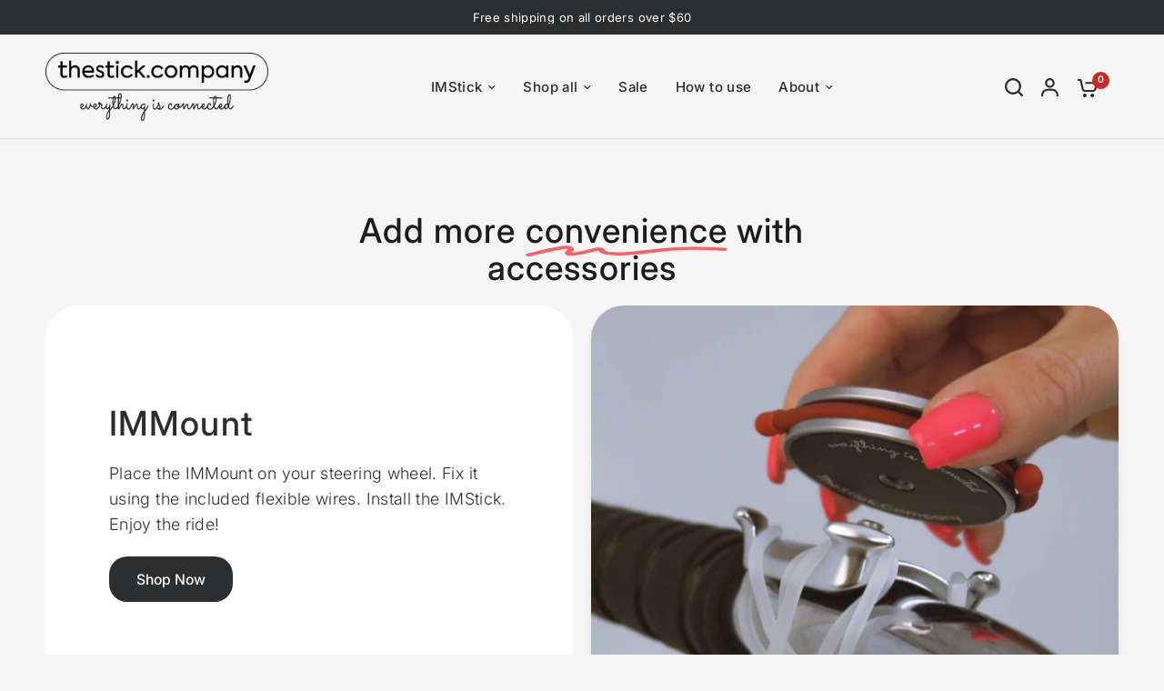

--- FILE ---
content_type: application/javascript; charset=utf-8
request_url: https://analyzely.gropulse.com/get_script?shop=imstick.myshopify.com
body_size: -136
content:

  (function(){
    if (location.pathname.includes('/thank_you') || location.pathname.includes('/thank-you')) {
      var script = document.createElement("script");
      script.type = "text/javascript";
      script.src = "https://analyzely.gropulse.com/get_purchase_page_script?shop=imstick.myshopify.com";
      document.getElementsByTagName("head")[0].appendChild(script);
    }
  })();
  